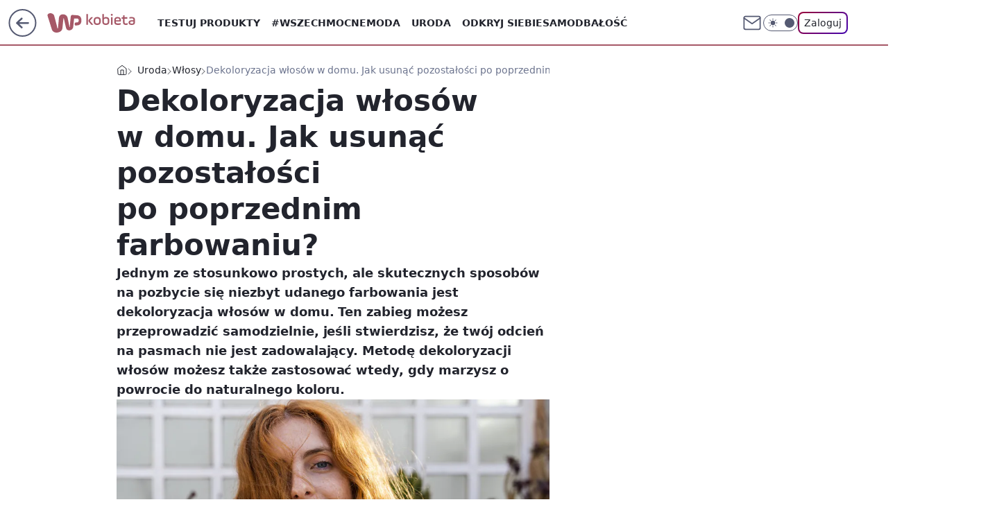

--- FILE ---
content_type: application/javascript
request_url: https://rek.www.wp.pl/gaf.js?rv=2&sn=kobieta&pvid=42357710f1c08dce2431&rekids=234437&phtml=kobieta.wp.pl%2Furoda%2Fwlosy%2Fdekoloryzacja-wlosow-w-domu-jak-usunac-pozostalosci-po-poprzednim-farbowaniu-6519173317069440a&abtest=adtech%7CPRGM-1047%7CA%3Badtech%7CPU-335%7CB%3Badtech%7CPRG-3468%7CA%3Badtech%7CPRGM-1036%7CD%3Badtech%7CFP-76%7CA%3Badtech%7CPRGM-1356%7CA%3Badtech%7CPRGM-1419%7CB%3Badtech%7CPRGM-1589%7CA%3Badtech%7CPRGM-1576%7CC%3Badtech%7CPRGM-1443%7CA%3Badtech%7CPRGM-1587%7CC%3Badtech%7CPRGM-1615%7CA%3Badtech%7CPRGM-1215%7CC&PWA_adbd=0&darkmode=0&highLayout=0&layout=wide&navType=navigate&cdl=0&ctype=article&ciab=IAB18-1&cid=6519173317069440&csystem=ncr&cdate=2020-06-08&ccategory=uroda&REKtagi=dekoloryzacja_wlosow%3Bzmiana_koloru_wlosow%3Bpielegnacja_wlosow&vw=1280&vh=720&p1=0&spin=b5beeebb&bcv=2
body_size: 7605
content:
b5beeebb({"spin":"b5beeebb","bunch":234437,"context":{"dsa":false,"minor":false,"bidRequestId":"be8503dd-475e-4b90-9cd6-37b0234c0937","maConfig":{"timestamp":"2026-01-26T13:24:12.920Z"},"dfpConfig":{"timestamp":"2026-01-30T09:28:37.101Z"},"sda":[],"targeting":{"client":{},"server":{},"query":{"PWA_adbd":"0","REKtagi":"dekoloryzacja_wlosow;zmiana_koloru_wlosow;pielegnacja_wlosow","abtest":"adtech|PRGM-1047|A;adtech|PU-335|B;adtech|PRG-3468|A;adtech|PRGM-1036|D;adtech|FP-76|A;adtech|PRGM-1356|A;adtech|PRGM-1419|B;adtech|PRGM-1589|A;adtech|PRGM-1576|C;adtech|PRGM-1443|A;adtech|PRGM-1587|C;adtech|PRGM-1615|A;adtech|PRGM-1215|C","bcv":"2","ccategory":"uroda","cdate":"2020-06-08","cdl":"0","ciab":"IAB18-1","cid":"6519173317069440","csystem":"ncr","ctype":"article","darkmode":"0","highLayout":"0","layout":"wide","navType":"navigate","p1":"0","phtml":"kobieta.wp.pl/uroda/wlosy/dekoloryzacja-wlosow-w-domu-jak-usunac-pozostalosci-po-poprzednim-farbowaniu-6519173317069440a","pvid":"42357710f1c08dce2431","rekids":"234437","rv":"2","sn":"kobieta","spin":"b5beeebb","vh":"720","vw":"1280"}},"directOnly":0,"geo":{"country":"840","region":"","city":""},"statid":"","mlId":"","rshsd":"0","isRobot":false,"curr":{"EUR":4.2131,"USD":3.5379,"CHF":4.5964,"GBP":4.8586},"rv":"2","status":{"advf":2,"ma":2,"ma_ads-bidder":2,"ma_cpv-bidder":2,"ma_high-cpm-bidder":2}},"slots":{"10":{"delivered":"","campaign":null,"dfpConfig":null},"11":{"lazy":1,"delivered":"1","campaign":{"id":"189257","adm":{"bunch":"234437","creations":[{"height":250,"showLabel":true,"src":"https://mamc.wpcdn.pl/189257/1769427409046/300x250egipt.jpg","trackers":{"click":[""],"cview":["//ma.wp.pl/ma.gif?clid=371fa43b00b88a0c702be1109a408644\u0026SN=kobieta\u0026pvid=42357710f1c08dce2431\u0026action=cvimp\u0026pg=kobieta.wp.pl\u0026par=inver%3D2%26seatFee%3D4c0qjW2w0QzVIYPfOkJO1KvdEIKcgHlF-k1rid5Zids%26is_adblock%3D0%26hBidPrice%3DADGJMPS%26ip%3DVSEOWsnqJaTMmnDkY4cThPrcLYZ-5m5O_BqQYODK2m8%26targetDomain%3Dwakacje.pl%26billing%3Dcpv%26org_id%3D25%26bidTimestamp%3D1769903783%26contentID%3D6519173317069440%26bidReqID%3Dbe8503dd-475e-4b90-9cd6-37b0234c0937%26publisherID%3D308%26seatID%3D371fa43b00b88a0c702be1109a408644%26client_id%3D32932%26order%3D266590%26hBudgetRate%3DADGJMPS%26bidderID%3D11%26utility%3DUf7rpTbPZI65MjgL3ocnrUC-lMtdFKjRHjt5lUoON7IB2DIK_ISIWSsVrAWjMvxS%26platform%3D8%26creationID%3D1479431%26workfID%3D189257%26editedTimestamp%3D1769427661%26iabPageCategories%3D%26device%3DPERSONAL_COMPUTER%26slotSizeWxH%3D300x250%26cur%3DPLN%26ttl%3D1769990183%26geo%3D840%253B%253B%26domain%3Dkobieta.wp.pl%26test%3D0%26tpID%3D1407297%26sn%3Dkobieta%26userID%3D__UNKNOWN_TELL_US__%26slotID%3D011%26emission%3D3046217%26source%3DTG%26is_robot%3D0%26pvid%3D42357710f1c08dce2431%26partnerID%3D%26isDev%3Dfalse%26medium%3Ddisplay%26conversionValue%3D0%26ssp%3Dwp.pl%26rekid%3D234437%26pricingModel%3D1f2HXPt2wsSj9rVDV78NOrkV2LvuBrn7QdtREy8eg5c%26iabSiteCategories%3D"],"impression":["//ma.wp.pl/ma.gif?clid=371fa43b00b88a0c702be1109a408644\u0026SN=kobieta\u0026pvid=42357710f1c08dce2431\u0026action=delivery\u0026pg=kobieta.wp.pl\u0026par=device%3DPERSONAL_COMPUTER%26slotSizeWxH%3D300x250%26cur%3DPLN%26ttl%3D1769990183%26geo%3D840%253B%253B%26domain%3Dkobieta.wp.pl%26test%3D0%26tpID%3D1407297%26sn%3Dkobieta%26userID%3D__UNKNOWN_TELL_US__%26slotID%3D011%26emission%3D3046217%26source%3DTG%26is_robot%3D0%26pvid%3D42357710f1c08dce2431%26partnerID%3D%26isDev%3Dfalse%26medium%3Ddisplay%26conversionValue%3D0%26ssp%3Dwp.pl%26rekid%3D234437%26pricingModel%3D1f2HXPt2wsSj9rVDV78NOrkV2LvuBrn7QdtREy8eg5c%26iabSiteCategories%3D%26inver%3D2%26seatFee%3D4c0qjW2w0QzVIYPfOkJO1KvdEIKcgHlF-k1rid5Zids%26is_adblock%3D0%26hBidPrice%3DADGJMPS%26ip%3DVSEOWsnqJaTMmnDkY4cThPrcLYZ-5m5O_BqQYODK2m8%26targetDomain%3Dwakacje.pl%26billing%3Dcpv%26org_id%3D25%26bidTimestamp%3D1769903783%26contentID%3D6519173317069440%26bidReqID%3Dbe8503dd-475e-4b90-9cd6-37b0234c0937%26publisherID%3D308%26seatID%3D371fa43b00b88a0c702be1109a408644%26client_id%3D32932%26order%3D266590%26hBudgetRate%3DADGJMPS%26bidderID%3D11%26utility%3DUf7rpTbPZI65MjgL3ocnrUC-lMtdFKjRHjt5lUoON7IB2DIK_ISIWSsVrAWjMvxS%26platform%3D8%26creationID%3D1479431%26workfID%3D189257%26editedTimestamp%3D1769427661%26iabPageCategories%3D"],"view":["//ma.wp.pl/ma.gif?clid=371fa43b00b88a0c702be1109a408644\u0026SN=kobieta\u0026pvid=42357710f1c08dce2431\u0026action=view\u0026pg=kobieta.wp.pl\u0026par=ssp%3Dwp.pl%26rekid%3D234437%26pricingModel%3D1f2HXPt2wsSj9rVDV78NOrkV2LvuBrn7QdtREy8eg5c%26iabSiteCategories%3D%26inver%3D2%26seatFee%3D4c0qjW2w0QzVIYPfOkJO1KvdEIKcgHlF-k1rid5Zids%26is_adblock%3D0%26hBidPrice%3DADGJMPS%26ip%3DVSEOWsnqJaTMmnDkY4cThPrcLYZ-5m5O_BqQYODK2m8%26targetDomain%3Dwakacje.pl%26billing%3Dcpv%26org_id%3D25%26bidTimestamp%3D1769903783%26contentID%3D6519173317069440%26bidReqID%3Dbe8503dd-475e-4b90-9cd6-37b0234c0937%26publisherID%3D308%26seatID%3D371fa43b00b88a0c702be1109a408644%26client_id%3D32932%26order%3D266590%26hBudgetRate%3DADGJMPS%26bidderID%3D11%26utility%3DUf7rpTbPZI65MjgL3ocnrUC-lMtdFKjRHjt5lUoON7IB2DIK_ISIWSsVrAWjMvxS%26platform%3D8%26creationID%3D1479431%26workfID%3D189257%26editedTimestamp%3D1769427661%26iabPageCategories%3D%26device%3DPERSONAL_COMPUTER%26slotSizeWxH%3D300x250%26cur%3DPLN%26ttl%3D1769990183%26geo%3D840%253B%253B%26domain%3Dkobieta.wp.pl%26test%3D0%26tpID%3D1407297%26sn%3Dkobieta%26userID%3D__UNKNOWN_TELL_US__%26slotID%3D011%26emission%3D3046217%26source%3DTG%26is_robot%3D0%26pvid%3D42357710f1c08dce2431%26partnerID%3D%26isDev%3Dfalse%26medium%3Ddisplay%26conversionValue%3D0"]},"transparentPlaceholder":false,"type":"image","url":"https://www.wakacje.pl/lastminute/egipt/?samolotem,all-inclusive,3-gwiazdkowe,ocena-8,tanio,za-osobe\u0026utm_source=wppl\u0026utm_medium=autopromo\u0026utm_campaign=egipt26\u0026utm_content=300x250egipt26","width":300}],"redir":"https://ma.wp.pl/redirma?SN=kobieta\u0026pvid=42357710f1c08dce2431\u0026par=workfID%3D189257%26slotID%3D011%26inver%3D2%26order%3D266590%26creationID%3D1479431%26slotSizeWxH%3D300x250%26tpID%3D1407297%26emission%3D3046217%26conversionValue%3D0%26publisherID%3D308%26test%3D0%26userID%3D__UNKNOWN_TELL_US__%26is_robot%3D0%26pvid%3D42357710f1c08dce2431%26bidderID%3D11%26iabPageCategories%3D%26domain%3Dkobieta.wp.pl%26sn%3Dkobieta%26partnerID%3D%26ip%3DVSEOWsnqJaTMmnDkY4cThPrcLYZ-5m5O_BqQYODK2m8%26bidReqID%3Dbe8503dd-475e-4b90-9cd6-37b0234c0937%26client_id%3D32932%26ttl%3D1769990183%26rekid%3D234437%26hBidPrice%3DADGJMPS%26targetDomain%3Dwakacje.pl%26org_id%3D25%26platform%3D8%26device%3DPERSONAL_COMPUTER%26geo%3D840%253B%253B%26medium%3Ddisplay%26iabSiteCategories%3D%26bidTimestamp%3D1769903783%26hBudgetRate%3DADGJMPS%26editedTimestamp%3D1769427661%26isDev%3Dfalse%26ssp%3Dwp.pl%26seatFee%3D4c0qjW2w0QzVIYPfOkJO1KvdEIKcgHlF-k1rid5Zids%26billing%3Dcpv%26contentID%3D6519173317069440%26seatID%3D371fa43b00b88a0c702be1109a408644%26utility%3DUf7rpTbPZI65MjgL3ocnrUC-lMtdFKjRHjt5lUoON7IB2DIK_ISIWSsVrAWjMvxS%26cur%3DPLN%26source%3DTG%26pricingModel%3D1f2HXPt2wsSj9rVDV78NOrkV2LvuBrn7QdtREy8eg5c%26is_adblock%3D0\u0026url=","slot":"11"},"creative":{"Id":"1479431","provider":"ma_cpv-bidder","roshash":"ADGJ","height":250,"width":300,"touchpointId":"1407297","source":{"bidder":"cpv-bidder"}},"sellingModel":{"model":"CPM_INT"}},"dfpConfig":{"placement":"/89844762/Desktop_Kobieta.wp.pl_x11_art","roshash":"AEHK","ceil":100,"sizes":[[336,280],[640,280],[300,250]],"namedSizes":["fluid"],"div":"div-gpt-ad-x11-art","targeting":{"DFPHASH":"AEHK","emptygaf":"0"},"gfp":"AEHK"}},"12":{"delivered":"1","campaign":null,"dfpConfig":{"placement":"/89844762/Desktop_Kobieta.wp.pl_x12_art","roshash":"AEHK","ceil":100,"sizes":[[336,280],[640,280],[300,250]],"namedSizes":["fluid"],"div":"div-gpt-ad-x12-art","targeting":{"DFPHASH":"AEHK","emptygaf":"0"},"gfp":"AEHK"}},"13":{"delivered":"1","campaign":null,"dfpConfig":{"placement":"/89844762/Desktop_Kobieta.wp.pl_x13_art","roshash":"AEHK","ceil":100,"sizes":[[336,280],[640,280],[300,250]],"namedSizes":["fluid"],"div":"div-gpt-ad-x13-art","targeting":{"DFPHASH":"AEHK","emptygaf":"0"},"gfp":"AEHK"}},"14":{"lazy":1,"delivered":"1","campaign":{"id":"189826","adm":{"bunch":"234437","creations":[{"height":250,"showLabel":true,"src":"https://mamc.wpcdn.pl/189826/1769795662692/grenlandia-video-300x250/grenlandia-video-300x250/index.html","trackers":{"click":[""],"cview":["//ma.wp.pl/ma.gif?clid=36d4f1d950aab392a9c26b186b340e10\u0026SN=kobieta\u0026pvid=42357710f1c08dce2431\u0026action=cvimp\u0026pg=kobieta.wp.pl\u0026par=source%3DTG%26ssp%3Dwp.pl%26bidReqID%3Dbe8503dd-475e-4b90-9cd6-37b0234c0937%26domain%3Dkobieta.wp.pl%26cur%3DPLN%26workfID%3D189826%26org_id%3D25%26geo%3D840%253B%253B%26hBidPrice%3DADGJMPS%26platform%3D8%26conversionValue%3D0%26userID%3D__UNKNOWN_TELL_US__%26pricingModel%3Ddb6-d3dkDS4ePKRHOideCBpMliTsOAwyRyil5mfcQjA%26isDev%3Dfalse%26utility%3DFwVZaMs5ZZM-hsMDslcaWTrNbrIdwfQ1Wy0S8pA5GW-6gYW4yQARDj2pMu-FGhUT%26medium%3Ddisplay%26device%3DPERSONAL_COMPUTER%26publisherID%3D308%26ip%3Dbf_p0orFkRNFWPX0sfha7Z8qMXM2_cmJvEMDQcHhmhU%26slotID%3D014%26slotSizeWxH%3D300x250%26tpID%3D1410651%26inver%3D2%26billing%3Dcpv%26order%3D266645%26iabSiteCategories%3D%26is_adblock%3D0%26sn%3Dkobieta%26hBudgetRate%3DADGJMPS%26partnerID%3D%26rekid%3D234437%26client_id%3D38851%26ttl%3D1769990183%26pvid%3D42357710f1c08dce2431%26bidderID%3D11%26contentID%3D6519173317069440%26seatID%3D36d4f1d950aab392a9c26b186b340e10%26emission%3D3048070%26is_robot%3D0%26bidTimestamp%3D1769903783%26creationID%3D1484910%26targetDomain%3Dwp.pl%26test%3D0%26seatFee%3DyZmu11tnq9k2cFzbdNd8DNYP1Liz2lGkenHj9t0xwqs%26editedTimestamp%3D1769789475%26iabPageCategories%3D"],"impression":["//ma.wp.pl/ma.gif?clid=36d4f1d950aab392a9c26b186b340e10\u0026SN=kobieta\u0026pvid=42357710f1c08dce2431\u0026action=delivery\u0026pg=kobieta.wp.pl\u0026par=utility%3DFwVZaMs5ZZM-hsMDslcaWTrNbrIdwfQ1Wy0S8pA5GW-6gYW4yQARDj2pMu-FGhUT%26medium%3Ddisplay%26device%3DPERSONAL_COMPUTER%26publisherID%3D308%26ip%3Dbf_p0orFkRNFWPX0sfha7Z8qMXM2_cmJvEMDQcHhmhU%26slotID%3D014%26slotSizeWxH%3D300x250%26tpID%3D1410651%26inver%3D2%26billing%3Dcpv%26order%3D266645%26iabSiteCategories%3D%26is_adblock%3D0%26sn%3Dkobieta%26hBudgetRate%3DADGJMPS%26partnerID%3D%26rekid%3D234437%26client_id%3D38851%26ttl%3D1769990183%26pvid%3D42357710f1c08dce2431%26bidderID%3D11%26contentID%3D6519173317069440%26seatID%3D36d4f1d950aab392a9c26b186b340e10%26emission%3D3048070%26is_robot%3D0%26bidTimestamp%3D1769903783%26creationID%3D1484910%26targetDomain%3Dwp.pl%26test%3D0%26seatFee%3DyZmu11tnq9k2cFzbdNd8DNYP1Liz2lGkenHj9t0xwqs%26editedTimestamp%3D1769789475%26iabPageCategories%3D%26source%3DTG%26ssp%3Dwp.pl%26bidReqID%3Dbe8503dd-475e-4b90-9cd6-37b0234c0937%26domain%3Dkobieta.wp.pl%26cur%3DPLN%26workfID%3D189826%26org_id%3D25%26geo%3D840%253B%253B%26hBidPrice%3DADGJMPS%26platform%3D8%26conversionValue%3D0%26userID%3D__UNKNOWN_TELL_US__%26pricingModel%3Ddb6-d3dkDS4ePKRHOideCBpMliTsOAwyRyil5mfcQjA%26isDev%3Dfalse"],"view":["//ma.wp.pl/ma.gif?clid=36d4f1d950aab392a9c26b186b340e10\u0026SN=kobieta\u0026pvid=42357710f1c08dce2431\u0026action=view\u0026pg=kobieta.wp.pl\u0026par=pricingModel%3Ddb6-d3dkDS4ePKRHOideCBpMliTsOAwyRyil5mfcQjA%26isDev%3Dfalse%26utility%3DFwVZaMs5ZZM-hsMDslcaWTrNbrIdwfQ1Wy0S8pA5GW-6gYW4yQARDj2pMu-FGhUT%26medium%3Ddisplay%26device%3DPERSONAL_COMPUTER%26publisherID%3D308%26ip%3Dbf_p0orFkRNFWPX0sfha7Z8qMXM2_cmJvEMDQcHhmhU%26slotID%3D014%26slotSizeWxH%3D300x250%26tpID%3D1410651%26inver%3D2%26billing%3Dcpv%26order%3D266645%26iabSiteCategories%3D%26is_adblock%3D0%26sn%3Dkobieta%26hBudgetRate%3DADGJMPS%26partnerID%3D%26rekid%3D234437%26client_id%3D38851%26ttl%3D1769990183%26pvid%3D42357710f1c08dce2431%26bidderID%3D11%26contentID%3D6519173317069440%26seatID%3D36d4f1d950aab392a9c26b186b340e10%26emission%3D3048070%26is_robot%3D0%26bidTimestamp%3D1769903783%26creationID%3D1484910%26targetDomain%3Dwp.pl%26test%3D0%26seatFee%3DyZmu11tnq9k2cFzbdNd8DNYP1Liz2lGkenHj9t0xwqs%26editedTimestamp%3D1769789475%26iabPageCategories%3D%26source%3DTG%26ssp%3Dwp.pl%26bidReqID%3Dbe8503dd-475e-4b90-9cd6-37b0234c0937%26domain%3Dkobieta.wp.pl%26cur%3DPLN%26workfID%3D189826%26org_id%3D25%26geo%3D840%253B%253B%26hBidPrice%3DADGJMPS%26platform%3D8%26conversionValue%3D0%26userID%3D__UNKNOWN_TELL_US__"]},"transparentPlaceholder":false,"type":"iframe","url":"https://wiadomosci.wp.pl/zycie-w-cieniu-amerykanskiej-bazy-drozyzna-izolacja-i-demony-przeszlosci-na-grenlandii-7247622031046848a?utm_source=autopromocja\u0026utm_medium=display\u0026utm_campaign=30lat_wp_wizerunek\u0026utm_content=grenlandia\u0026utm_term=wpm_WPKW01","width":300}],"redir":"https://ma.wp.pl/redirma?SN=kobieta\u0026pvid=42357710f1c08dce2431\u0026par=iabPageCategories%3D%26medium%3Ddisplay%26ttl%3D1769990183%26is_robot%3D0%26editedTimestamp%3D1769789475%26source%3DTG%26ip%3Dbf_p0orFkRNFWPX0sfha7Z8qMXM2_cmJvEMDQcHhmhU%26slotSizeWxH%3D300x250%26bidderID%3D11%26seatFee%3DyZmu11tnq9k2cFzbdNd8DNYP1Liz2lGkenHj9t0xwqs%26hBidPrice%3DADGJMPS%26conversionValue%3D0%26isDev%3Dfalse%26utility%3DFwVZaMs5ZZM-hsMDslcaWTrNbrIdwfQ1Wy0S8pA5GW-6gYW4yQARDj2pMu-FGhUT%26slotID%3D014%26seatID%3D36d4f1d950aab392a9c26b186b340e10%26creationID%3D1484910%26bidReqID%3Dbe8503dd-475e-4b90-9cd6-37b0234c0937%26geo%3D840%253B%253B%26platform%3D8%26userID%3D__UNKNOWN_TELL_US__%26publisherID%3D308%26cur%3DPLN%26org_id%3D25%26pricingModel%3Ddb6-d3dkDS4ePKRHOideCBpMliTsOAwyRyil5mfcQjA%26emission%3D3048070%26workfID%3D189826%26test%3D0%26domain%3Dkobieta.wp.pl%26tpID%3D1410651%26order%3D266645%26is_adblock%3D0%26sn%3Dkobieta%26rekid%3D234437%26bidTimestamp%3D1769903783%26targetDomain%3Dwp.pl%26device%3DPERSONAL_COMPUTER%26inver%3D2%26hBudgetRate%3DADGJMPS%26pvid%3D42357710f1c08dce2431%26ssp%3Dwp.pl%26billing%3Dcpv%26iabSiteCategories%3D%26partnerID%3D%26client_id%3D38851%26contentID%3D6519173317069440\u0026url=","slot":"14"},"creative":{"Id":"1484910","provider":"ma_cpv-bidder","roshash":"ADGJ","height":250,"width":300,"touchpointId":"1410651","source":{"bidder":"cpv-bidder"}},"sellingModel":{"model":"CPM_INT"}},"dfpConfig":{"placement":"/89844762/Desktop_Kobieta.wp.pl_x14_art","roshash":"AEHK","ceil":100,"sizes":[[336,280],[640,280],[300,250]],"namedSizes":["fluid"],"div":"div-gpt-ad-x14-art","targeting":{"DFPHASH":"AEHK","emptygaf":"0"},"gfp":"AEHK"}},"15":{"delivered":"1","campaign":null,"dfpConfig":{"placement":"/89844762/Desktop_Kobieta.wp.pl_x15_art","roshash":"AEHK","ceil":100,"sizes":[[728,90],[970,300],[950,90],[980,120],[980,90],[970,150],[970,90],[970,250],[930,180],[950,200],[750,100],[970,66],[750,200],[960,90],[970,100],[750,300],[970,200],[950,300]],"namedSizes":["fluid"],"div":"div-gpt-ad-x15-art","targeting":{"DFPHASH":"AEHK","emptygaf":"0"},"gfp":"AEHK"}},"16":{"lazy":1,"delivered":"1","campaign":{"id":"189045","capping":"PWAck=27120779\u0026PWAclt=1080","competitiveCategories":["DUKAT_Screening"],"adm":{"bunch":"234437","creations":[{"height":300,"pixels":["//ad.doubleclick.net/ddm/trackimp/N1731505.110317WP.PL/B35082801.438747262;dc_trk_aid=632032775;dc_trk_cid=248717210;ord=1769903783;dc_lat=;dc_rdid=;tag_for_child_directed_treatment=;tfua=;gdpr=${GDPR};gdpr_consent=${GDPR_CONSENT_755};ltd=${LIMITED_ADS};dc_tdv=1?"],"showLabel":true,"src":"https://mamc.wpcdn.pl/189045/1769526868373/970x300_2/970x300_2/index.html","trackers":{"click":[""],"cview":["//ma.wp.pl/ma.gif?clid=de722beda2adf178cb2a229b728519d3\u0026SN=kobieta\u0026pvid=42357710f1c08dce2431\u0026action=cvimp\u0026pg=kobieta.wp.pl\u0026par=ssp%3Dwp.pl%26bidReqID%3Dbe8503dd-475e-4b90-9cd6-37b0234c0937%26publisherID%3D308%26ip%3DDsX1DpgokDfDVcqnodz8fujAmyPIdesCfw4Vank3mMQ%26tpID%3D1406243%26is_adblock%3D0%26hBudgetRate%3DADGLVYc%26domain%3Dkobieta.wp.pl%26billing%3Dcpv%26iabSiteCategories%3D%26pvid%3D42357710f1c08dce2431%26platform%3D8%26userID%3D__UNKNOWN_TELL_US__%26inver%3D2%26slotID%3D016%26slotSizeWxH%3D970x300%26seatFee%3DJyEx9TlG0CpoDKiZGegJdndexrbro-IS6XGFUtF-CV0%26is_robot%3D0%26hBidPrice%3DBKOXairAHQbf%26medium%3Ddisplay%26device%3DPERSONAL_COMPUTER%26rekid%3D234437%26order%3D266180%26ttl%3D1769990183%26isDev%3Dfalse%26targetDomain%3Dpepco.pl%26test%3D0%26client_id%3D50141%26org_id%3D25%26iabPageCategories%3D%26bidTimestamp%3D1769903783%26creationID%3D1481172%26workfID%3D189045%26geo%3D840%253B%253B%26partnerID%3D%26conversionValue%3D0%26cur%3DPLN%26seatID%3Dde722beda2adf178cb2a229b728519d3%26emission%3D3045195%26pricingModel%3DjdZY-qahrE3MuMhMijcQ2JKVCwqnou0ho9gHaI0TSyg%26sn%3Dkobieta%26bidderID%3D11%26utility%3DTtTmrIkRi6caYdQur0dwrphULAvIykvPtO-6U1fbibIZ2t6mS_KC9DOdt-J8X-1m%26source%3DTG%26editedTimestamp%3D1769612859%26contentID%3D6519173317069440"],"impression":["//ma.wp.pl/ma.gif?clid=de722beda2adf178cb2a229b728519d3\u0026SN=kobieta\u0026pvid=42357710f1c08dce2431\u0026action=delivery\u0026pg=kobieta.wp.pl\u0026par=device%3DPERSONAL_COMPUTER%26rekid%3D234437%26order%3D266180%26ttl%3D1769990183%26isDev%3Dfalse%26targetDomain%3Dpepco.pl%26test%3D0%26client_id%3D50141%26org_id%3D25%26iabPageCategories%3D%26bidTimestamp%3D1769903783%26creationID%3D1481172%26workfID%3D189045%26geo%3D840%253B%253B%26partnerID%3D%26conversionValue%3D0%26cur%3DPLN%26seatID%3Dde722beda2adf178cb2a229b728519d3%26emission%3D3045195%26pricingModel%3DjdZY-qahrE3MuMhMijcQ2JKVCwqnou0ho9gHaI0TSyg%26sn%3Dkobieta%26bidderID%3D11%26utility%3DTtTmrIkRi6caYdQur0dwrphULAvIykvPtO-6U1fbibIZ2t6mS_KC9DOdt-J8X-1m%26source%3DTG%26editedTimestamp%3D1769612859%26contentID%3D6519173317069440%26ssp%3Dwp.pl%26bidReqID%3Dbe8503dd-475e-4b90-9cd6-37b0234c0937%26publisherID%3D308%26ip%3DDsX1DpgokDfDVcqnodz8fujAmyPIdesCfw4Vank3mMQ%26tpID%3D1406243%26is_adblock%3D0%26hBudgetRate%3DADGLVYc%26domain%3Dkobieta.wp.pl%26billing%3Dcpv%26iabSiteCategories%3D%26pvid%3D42357710f1c08dce2431%26platform%3D8%26userID%3D__UNKNOWN_TELL_US__%26inver%3D2%26slotID%3D016%26slotSizeWxH%3D970x300%26seatFee%3DJyEx9TlG0CpoDKiZGegJdndexrbro-IS6XGFUtF-CV0%26is_robot%3D0%26hBidPrice%3DBKOXairAHQbf%26medium%3Ddisplay"],"view":["//ma.wp.pl/ma.gif?clid=de722beda2adf178cb2a229b728519d3\u0026SN=kobieta\u0026pvid=42357710f1c08dce2431\u0026action=view\u0026pg=kobieta.wp.pl\u0026par=ssp%3Dwp.pl%26bidReqID%3Dbe8503dd-475e-4b90-9cd6-37b0234c0937%26publisherID%3D308%26ip%3DDsX1DpgokDfDVcqnodz8fujAmyPIdesCfw4Vank3mMQ%26tpID%3D1406243%26is_adblock%3D0%26hBudgetRate%3DADGLVYc%26domain%3Dkobieta.wp.pl%26billing%3Dcpv%26iabSiteCategories%3D%26pvid%3D42357710f1c08dce2431%26platform%3D8%26userID%3D__UNKNOWN_TELL_US__%26inver%3D2%26slotID%3D016%26slotSizeWxH%3D970x300%26seatFee%3DJyEx9TlG0CpoDKiZGegJdndexrbro-IS6XGFUtF-CV0%26is_robot%3D0%26hBidPrice%3DBKOXairAHQbf%26medium%3Ddisplay%26device%3DPERSONAL_COMPUTER%26rekid%3D234437%26order%3D266180%26ttl%3D1769990183%26isDev%3Dfalse%26targetDomain%3Dpepco.pl%26test%3D0%26client_id%3D50141%26org_id%3D25%26iabPageCategories%3D%26bidTimestamp%3D1769903783%26creationID%3D1481172%26workfID%3D189045%26geo%3D840%253B%253B%26partnerID%3D%26conversionValue%3D0%26cur%3DPLN%26seatID%3Dde722beda2adf178cb2a229b728519d3%26emission%3D3045195%26pricingModel%3DjdZY-qahrE3MuMhMijcQ2JKVCwqnou0ho9gHaI0TSyg%26sn%3Dkobieta%26bidderID%3D11%26utility%3DTtTmrIkRi6caYdQur0dwrphULAvIykvPtO-6U1fbibIZ2t6mS_KC9DOdt-J8X-1m%26source%3DTG%26editedTimestamp%3D1769612859%26contentID%3D6519173317069440"]},"transparentPlaceholder":false,"type":"iframe","url":"https://ad.doubleclick.net/ddm/trackclk/N1731505.110317WP.PL/B35082801.438747262;dc_trk_aid=632032775;dc_trk_cid=248717210;dc_lat=;dc_rdid=;tag_for_child_directed_treatment=;tfua=;gdpr=${GDPR};gdpr_consent=${GDPR_CONSENT_755};ltd=${LIMITED_ADS};dc_tdv=1","width":970}],"redir":"https://ma.wp.pl/redirma?SN=kobieta\u0026pvid=42357710f1c08dce2431\u0026par=isDev%3Dfalse%26conversionValue%3D0%26source%3DTG%26editedTimestamp%3D1769612859%26iabPageCategories%3D%26sn%3Dkobieta%26publisherID%3D308%26billing%3Dcpv%26platform%3D8%26userID%3D__UNKNOWN_TELL_US__%26bidTimestamp%3D1769903783%26workfID%3D189045%26geo%3D840%253B%253B%26domain%3Dkobieta.wp.pl%26inver%3D2%26slotID%3D016%26order%3D266180%26org_id%3D25%26utility%3DTtTmrIkRi6caYdQur0dwrphULAvIykvPtO-6U1fbibIZ2t6mS_KC9DOdt-J8X-1m%26bidReqID%3Dbe8503dd-475e-4b90-9cd6-37b0234c0937%26rekid%3D234437%26ttl%3D1769990183%26targetDomain%3Dpepco.pl%26ssp%3Dwp.pl%26cur%3DPLN%26bidderID%3D11%26ip%3DDsX1DpgokDfDVcqnodz8fujAmyPIdesCfw4Vank3mMQ%26iabSiteCategories%3D%26slotSizeWxH%3D970x300%26seatFee%3DJyEx9TlG0CpoDKiZGegJdndexrbro-IS6XGFUtF-CV0%26hBidPrice%3DBKOXairAHQbf%26seatID%3Dde722beda2adf178cb2a229b728519d3%26pricingModel%3DjdZY-qahrE3MuMhMijcQ2JKVCwqnou0ho9gHaI0TSyg%26tpID%3D1406243%26is_adblock%3D0%26pvid%3D42357710f1c08dce2431%26test%3D0%26client_id%3D50141%26creationID%3D1481172%26partnerID%3D%26emission%3D3045195%26contentID%3D6519173317069440%26hBudgetRate%3DADGLVYc%26is_robot%3D0%26medium%3Ddisplay%26device%3DPERSONAL_COMPUTER\u0026url=","slot":"16"},"creative":{"Id":"1481172","provider":"ma_cpv-bidder","roshash":"BKOX","height":300,"width":970,"touchpointId":"1406243","source":{"bidder":"cpv-bidder"}},"sellingModel":{"model":"CPV_INT"}},"dfpConfig":{"placement":"/89844762/Desktop_Kobieta.wp.pl_x16","roshash":"BKPS","ceil":100,"sizes":[[728,90],[970,300],[950,90],[980,120],[980,90],[970,150],[970,90],[970,250],[930,180],[950,200],[750,100],[970,66],[750,200],[960,90],[970,100],[750,300],[970,200],[950,300]],"namedSizes":["fluid"],"div":"div-gpt-ad-x16","targeting":{"DFPHASH":"BKPS","emptygaf":"0"},"gfp":"AEHK"}},"17":{"lazy":1,"delivered":"1","campaign":{"id":"189464","adm":{"bunch":"234437","creations":[{"height":200,"showLabel":true,"src":"https://mamc.wpcdn.pl/189464/1767968858448/autopromo_750x200.jpg","trackers":{"click":[""],"cview":["//ma.wp.pl/ma.gif?clid=36d4f1d950aab392a9c26b186b340e10\u0026SN=kobieta\u0026pvid=42357710f1c08dce2431\u0026action=cvimp\u0026pg=kobieta.wp.pl\u0026par=ip%3DRG6Z0jdjwcrUwKBxJGXbfkMaGCdoq-DMqPfNOCOeq0c%26slotSizeWxH%3D750x200%26billing%3Dcpv%26source%3DTG%26geo%3D840%253B%253B%26bidderID%3D11%26contentID%3D6519173317069440%26platform%3D8%26ssp%3Dwp.pl%26workfID%3D189464%26iabPageCategories%3D%26sn%3Dkobieta%26isDev%3Dfalse%26userID%3D__UNKNOWN_TELL_US__%26test%3D0%26publisherID%3D308%26inver%3D2%26seatFee%3D-JnZ9THGmZMqdKpGkoXxtIC7C28WX6lCowsaOOAt0CE%26seatID%3D36d4f1d950aab392a9c26b186b340e10%26hBudgetRate%3DADGJMPS%26bidReqID%3Dbe8503dd-475e-4b90-9cd6-37b0234c0937%26creationID%3D1480730%26is_robot%3D0%26utility%3Dwy0ILwLtAcmCR-Gh6Cn6fm4B8IN1Ur5x55gQTgePl-TedQZua_e-R-WgGYvaN1iU%26cur%3DPLN%26tpID%3D1408246%26emission%3D3047322%26iabSiteCategories%3D%26pvid%3D42357710f1c08dce2431%26hBidPrice%3DADGJMPS%26partnerID%3D%26conversionValue%3D0%26device%3DPERSONAL_COMPUTER%26domain%3Dkobieta.wp.pl%26slotID%3D017%26targetDomain%3Dwp.pl%26is_adblock%3D0%26medium%3Ddisplay%26client_id%3D43444%26org_id%3D25%26order%3D267002%26editedTimestamp%3D1769593860%26pricingModel%3DnPnnJbIi83Ah4badKtalL6CncJdCF4U9HAtrFQgwxC8%26ttl%3D1769990183%26bidTimestamp%3D1769903783%26rekid%3D234437"],"impression":["//ma.wp.pl/ma.gif?clid=36d4f1d950aab392a9c26b186b340e10\u0026SN=kobieta\u0026pvid=42357710f1c08dce2431\u0026action=delivery\u0026pg=kobieta.wp.pl\u0026par=iabPageCategories%3D%26sn%3Dkobieta%26isDev%3Dfalse%26userID%3D__UNKNOWN_TELL_US__%26test%3D0%26publisherID%3D308%26inver%3D2%26seatFee%3D-JnZ9THGmZMqdKpGkoXxtIC7C28WX6lCowsaOOAt0CE%26seatID%3D36d4f1d950aab392a9c26b186b340e10%26hBudgetRate%3DADGJMPS%26bidReqID%3Dbe8503dd-475e-4b90-9cd6-37b0234c0937%26creationID%3D1480730%26is_robot%3D0%26utility%3Dwy0ILwLtAcmCR-Gh6Cn6fm4B8IN1Ur5x55gQTgePl-TedQZua_e-R-WgGYvaN1iU%26cur%3DPLN%26tpID%3D1408246%26emission%3D3047322%26iabSiteCategories%3D%26pvid%3D42357710f1c08dce2431%26hBidPrice%3DADGJMPS%26partnerID%3D%26conversionValue%3D0%26device%3DPERSONAL_COMPUTER%26domain%3Dkobieta.wp.pl%26slotID%3D017%26targetDomain%3Dwp.pl%26is_adblock%3D0%26medium%3Ddisplay%26client_id%3D43444%26org_id%3D25%26order%3D267002%26editedTimestamp%3D1769593860%26pricingModel%3DnPnnJbIi83Ah4badKtalL6CncJdCF4U9HAtrFQgwxC8%26ttl%3D1769990183%26bidTimestamp%3D1769903783%26rekid%3D234437%26ip%3DRG6Z0jdjwcrUwKBxJGXbfkMaGCdoq-DMqPfNOCOeq0c%26slotSizeWxH%3D750x200%26billing%3Dcpv%26source%3DTG%26geo%3D840%253B%253B%26bidderID%3D11%26contentID%3D6519173317069440%26platform%3D8%26ssp%3Dwp.pl%26workfID%3D189464"],"view":["//ma.wp.pl/ma.gif?clid=36d4f1d950aab392a9c26b186b340e10\u0026SN=kobieta\u0026pvid=42357710f1c08dce2431\u0026action=view\u0026pg=kobieta.wp.pl\u0026par=source%3DTG%26geo%3D840%253B%253B%26bidderID%3D11%26contentID%3D6519173317069440%26platform%3D8%26ssp%3Dwp.pl%26workfID%3D189464%26iabPageCategories%3D%26sn%3Dkobieta%26isDev%3Dfalse%26userID%3D__UNKNOWN_TELL_US__%26test%3D0%26publisherID%3D308%26inver%3D2%26seatFee%3D-JnZ9THGmZMqdKpGkoXxtIC7C28WX6lCowsaOOAt0CE%26seatID%3D36d4f1d950aab392a9c26b186b340e10%26hBudgetRate%3DADGJMPS%26bidReqID%3Dbe8503dd-475e-4b90-9cd6-37b0234c0937%26creationID%3D1480730%26is_robot%3D0%26utility%3Dwy0ILwLtAcmCR-Gh6Cn6fm4B8IN1Ur5x55gQTgePl-TedQZua_e-R-WgGYvaN1iU%26cur%3DPLN%26tpID%3D1408246%26emission%3D3047322%26iabSiteCategories%3D%26pvid%3D42357710f1c08dce2431%26hBidPrice%3DADGJMPS%26partnerID%3D%26conversionValue%3D0%26device%3DPERSONAL_COMPUTER%26domain%3Dkobieta.wp.pl%26slotID%3D017%26targetDomain%3Dwp.pl%26is_adblock%3D0%26medium%3Ddisplay%26client_id%3D43444%26org_id%3D25%26order%3D267002%26editedTimestamp%3D1769593860%26pricingModel%3DnPnnJbIi83Ah4badKtalL6CncJdCF4U9HAtrFQgwxC8%26ttl%3D1769990183%26bidTimestamp%3D1769903783%26rekid%3D234437%26ip%3DRG6Z0jdjwcrUwKBxJGXbfkMaGCdoq-DMqPfNOCOeq0c%26slotSizeWxH%3D750x200%26billing%3Dcpv"]},"transparentPlaceholder":false,"type":"image","url":"https://pilot.wp.pl/program/tv-puls-hd/?utm_source=autopromo\u0026utm_medium=display\u0026utm_campaign=2024_puls","width":750}],"redir":"https://ma.wp.pl/redirma?SN=kobieta\u0026pvid=42357710f1c08dce2431\u0026par=geo%3D840%253B%253B%26platform%3D8%26workfID%3D189464%26userID%3D__UNKNOWN_TELL_US__%26conversionValue%3D0%26medium%3Ddisplay%26sn%3Dkobieta%26hBudgetRate%3DADGJMPS%26bidReqID%3Dbe8503dd-475e-4b90-9cd6-37b0234c0937%26creationID%3D1480730%26partnerID%3D%26domain%3Dkobieta.wp.pl%26targetDomain%3Dwp.pl%26bidderID%3D11%26publisherID%3D308%26billing%3Dcpv%26tpID%3D1408246%26pvid%3D42357710f1c08dce2431%26org_id%3D25%26ttl%3D1769990183%26is_robot%3D0%26editedTimestamp%3D1769593860%26ip%3DRG6Z0jdjwcrUwKBxJGXbfkMaGCdoq-DMqPfNOCOeq0c%26iabPageCategories%3D%26device%3DPERSONAL_COMPUTER%26utility%3Dwy0ILwLtAcmCR-Gh6Cn6fm4B8IN1Ur5x55gQTgePl-TedQZua_e-R-WgGYvaN1iU%26hBidPrice%3DADGJMPS%26pricingModel%3DnPnnJbIi83Ah4badKtalL6CncJdCF4U9HAtrFQgwxC8%26bidTimestamp%3D1769903783%26contentID%3D6519173317069440%26client_id%3D43444%26ssp%3Dwp.pl%26isDev%3Dfalse%26inver%3D2%26rekid%3D234437%26is_adblock%3D0%26cur%3DPLN%26emission%3D3047322%26iabSiteCategories%3D%26test%3D0%26seatFee%3D-JnZ9THGmZMqdKpGkoXxtIC7C28WX6lCowsaOOAt0CE%26seatID%3D36d4f1d950aab392a9c26b186b340e10%26slotID%3D017%26order%3D267002%26slotSizeWxH%3D750x200%26source%3DTG\u0026url=","slot":"17"},"creative":{"Id":"1480730","provider":"ma_cpv-bidder","roshash":"ADGJ","height":200,"width":750,"touchpointId":"1408246","source":{"bidder":"cpv-bidder"}},"sellingModel":{"model":"CPM_INT"}},"dfpConfig":{"placement":"/89844762/Desktop_Kobieta.wp.pl_x17","roshash":"AEHK","ceil":100,"sizes":[[728,90],[970,300],[950,90],[980,120],[980,90],[970,150],[970,90],[970,250],[930,180],[950,200],[750,100],[970,66],[750,200],[960,90],[970,100],[750,300],[970,200],[950,300]],"namedSizes":["fluid"],"div":"div-gpt-ad-x17","targeting":{"DFPHASH":"AEHK","emptygaf":"0"},"gfp":"AEHK"}},"18":{"delivered":"1","campaign":null,"dfpConfig":{"placement":"/89844762/Desktop_Kobieta.wp.pl_x18","roshash":"AEHK","ceil":100,"sizes":[[728,90],[970,300],[950,90],[980,120],[980,90],[970,150],[970,90],[970,250],[930,180],[950,200],[750,100],[970,66],[750,200],[960,90],[970,100],[750,300],[970,200],[950,300]],"namedSizes":["fluid"],"div":"div-gpt-ad-x18","targeting":{"DFPHASH":"AEHK","emptygaf":"0"},"gfp":"AEHK"}},"19":{"delivered":"1","campaign":null,"dfpConfig":{"placement":"/89844762/Desktop_Kobieta.wp.pl_x19","roshash":"AEHK","ceil":100,"sizes":[[728,90],[970,300],[950,90],[980,120],[980,90],[970,150],[970,90],[970,250],[930,180],[950,200],[750,100],[970,66],[750,200],[960,90],[970,100],[750,300],[970,200],[950,300]],"namedSizes":["fluid"],"div":"div-gpt-ad-x19","targeting":{"DFPHASH":"AEHK","emptygaf":"0"},"gfp":"AEHK"}},"2":{"delivered":"1","campaign":null,"dfpConfig":{"placement":"/89844762/Desktop_Kobieta.wp.pl_x02","roshash":"BJMP","ceil":100,"sizes":[[970,300],[970,600],[750,300],[950,300],[980,600],[1920,870],[1200,600],[750,400],[960,640]],"namedSizes":["fluid"],"div":"div-gpt-ad-x02","targeting":{"DFPHASH":"BJMP","emptygaf":"0"},"gfp":"BJMP"}},"24":{"delivered":"","campaign":null,"dfpConfig":null},"25":{"lazy":1,"delivered":"1","campaign":{"id":"189821","adm":{"bunch":"234437","creations":[{"height":250,"showLabel":true,"src":"https://mamc.wpcdn.pl/189821/1769795344205/protesty-video-300x250/protesty-video-300x250/index.html","trackers":{"click":[""],"cview":["//ma.wp.pl/ma.gif?clid=36d4f1d950aab392a9c26b186b340e10\u0026SN=kobieta\u0026pvid=42357710f1c08dce2431\u0026action=cvimp\u0026pg=kobieta.wp.pl\u0026par=bidReqID%3Dbe8503dd-475e-4b90-9cd6-37b0234c0937%26editedTimestamp%3D1769789081%26is_robot%3D0%26userID%3D__UNKNOWN_TELL_US__%26publisherID%3D308%26ip%3Dt8Fi7QVSVvSSvYVXw2-vu1ff-d2UktMmQIZ3dFUU4Vg%26targetDomain%3Dwp.pl%26cur%3DPLN%26order%3D266645%26bidderID%3D11%26domain%3Dkobieta.wp.pl%26seatFee%3DtcTAGpk6XxxEYYNcNKYV5u0SN6UX5E5GkGc_sabWRW8%26client_id%3D38851%26emission%3D3048064%26is_adblock%3D0%26slotSizeWxH%3D300x250%26org_id%3D25%26pricingModel%3DbYn09mSB2Xc01kSCtQxnrwcw6rCQhlSaJj5Gz_X6o5U%26bidTimestamp%3D1769903783%26contentID%3D6519173317069440%26rekid%3D234437%26slotID%3D025%26creationID%3D1484899%26test%3D0%26billing%3Dcpv%26iabPageCategories%3D%26iabSiteCategories%3D%26partnerID%3D%26utility%3D0Ow-G-kITAYWUV7-zbW1kWAZNVFzWz8AHfJzLeLKimhLlgG48_aTGZCq1Z1AiGzd%26medium%3Ddisplay%26conversionValue%3D0%26device%3DPERSONAL_COMPUTER%26seatID%3D36d4f1d950aab392a9c26b186b340e10%26pvid%3D42357710f1c08dce2431%26isDev%3Dfalse%26platform%3D8%26ssp%3Dwp.pl%26tpID%3D1410641%26ttl%3D1769990183%26hBidPrice%3DADGJMPS%26inver%3D2%26workfID%3D189821%26source%3DTG%26sn%3Dkobieta%26geo%3D840%253B%253B%26hBudgetRate%3DADGJMPS"],"impression":["//ma.wp.pl/ma.gif?clid=36d4f1d950aab392a9c26b186b340e10\u0026SN=kobieta\u0026pvid=42357710f1c08dce2431\u0026action=delivery\u0026pg=kobieta.wp.pl\u0026par=slotSizeWxH%3D300x250%26org_id%3D25%26pricingModel%3DbYn09mSB2Xc01kSCtQxnrwcw6rCQhlSaJj5Gz_X6o5U%26bidTimestamp%3D1769903783%26contentID%3D6519173317069440%26rekid%3D234437%26slotID%3D025%26creationID%3D1484899%26test%3D0%26billing%3Dcpv%26iabPageCategories%3D%26iabSiteCategories%3D%26partnerID%3D%26utility%3D0Ow-G-kITAYWUV7-zbW1kWAZNVFzWz8AHfJzLeLKimhLlgG48_aTGZCq1Z1AiGzd%26medium%3Ddisplay%26conversionValue%3D0%26device%3DPERSONAL_COMPUTER%26seatID%3D36d4f1d950aab392a9c26b186b340e10%26pvid%3D42357710f1c08dce2431%26isDev%3Dfalse%26platform%3D8%26ssp%3Dwp.pl%26tpID%3D1410641%26ttl%3D1769990183%26hBidPrice%3DADGJMPS%26inver%3D2%26workfID%3D189821%26source%3DTG%26sn%3Dkobieta%26geo%3D840%253B%253B%26hBudgetRate%3DADGJMPS%26bidReqID%3Dbe8503dd-475e-4b90-9cd6-37b0234c0937%26editedTimestamp%3D1769789081%26is_robot%3D0%26userID%3D__UNKNOWN_TELL_US__%26publisherID%3D308%26ip%3Dt8Fi7QVSVvSSvYVXw2-vu1ff-d2UktMmQIZ3dFUU4Vg%26targetDomain%3Dwp.pl%26cur%3DPLN%26order%3D266645%26bidderID%3D11%26domain%3Dkobieta.wp.pl%26seatFee%3DtcTAGpk6XxxEYYNcNKYV5u0SN6UX5E5GkGc_sabWRW8%26client_id%3D38851%26emission%3D3048064%26is_adblock%3D0"],"view":["//ma.wp.pl/ma.gif?clid=36d4f1d950aab392a9c26b186b340e10\u0026SN=kobieta\u0026pvid=42357710f1c08dce2431\u0026action=view\u0026pg=kobieta.wp.pl\u0026par=inver%3D2%26workfID%3D189821%26source%3DTG%26sn%3Dkobieta%26geo%3D840%253B%253B%26hBudgetRate%3DADGJMPS%26bidReqID%3Dbe8503dd-475e-4b90-9cd6-37b0234c0937%26editedTimestamp%3D1769789081%26is_robot%3D0%26userID%3D__UNKNOWN_TELL_US__%26publisherID%3D308%26ip%3Dt8Fi7QVSVvSSvYVXw2-vu1ff-d2UktMmQIZ3dFUU4Vg%26targetDomain%3Dwp.pl%26cur%3DPLN%26order%3D266645%26bidderID%3D11%26domain%3Dkobieta.wp.pl%26seatFee%3DtcTAGpk6XxxEYYNcNKYV5u0SN6UX5E5GkGc_sabWRW8%26client_id%3D38851%26emission%3D3048064%26is_adblock%3D0%26slotSizeWxH%3D300x250%26org_id%3D25%26pricingModel%3DbYn09mSB2Xc01kSCtQxnrwcw6rCQhlSaJj5Gz_X6o5U%26bidTimestamp%3D1769903783%26contentID%3D6519173317069440%26rekid%3D234437%26slotID%3D025%26creationID%3D1484899%26test%3D0%26billing%3Dcpv%26iabPageCategories%3D%26iabSiteCategories%3D%26partnerID%3D%26utility%3D0Ow-G-kITAYWUV7-zbW1kWAZNVFzWz8AHfJzLeLKimhLlgG48_aTGZCq1Z1AiGzd%26medium%3Ddisplay%26conversionValue%3D0%26device%3DPERSONAL_COMPUTER%26seatID%3D36d4f1d950aab392a9c26b186b340e10%26pvid%3D42357710f1c08dce2431%26isDev%3Dfalse%26platform%3D8%26ssp%3Dwp.pl%26tpID%3D1410641%26ttl%3D1769990183%26hBidPrice%3DADGJMPS"]},"transparentPlaceholder":false,"type":"iframe","url":"https://wiadomosci.wp.pl/wspolpraca-tusk-nawrocki-politolog-zaakceptowali-swoje-role-7247469342787776a?utm_source=autopromocja\u0026utm_medium=display\u0026utm_campaign=30lat_wp_wizerunek\u0026utm_content=protesty\u0026utm_term=wpm_WPKW01","width":300}],"redir":"https://ma.wp.pl/redirma?SN=kobieta\u0026pvid=42357710f1c08dce2431\u0026par=workfID%3D189821%26is_robot%3D0%26userID%3D__UNKNOWN_TELL_US__%26domain%3Dkobieta.wp.pl%26creationID%3D1484899%26hBidPrice%3DADGJMPS%26hBudgetRate%3DADGJMPS%26cur%3DPLN%26slotID%3D025%26bidReqID%3Dbe8503dd-475e-4b90-9cd6-37b0234c0937%26order%3D266645%26is_adblock%3D0%26bidTimestamp%3D1769903783%26rekid%3D234437%26iabSiteCategories%3D%26device%3DPERSONAL_COMPUTER%26seatID%3D36d4f1d950aab392a9c26b186b340e10%26source%3DTG%26editedTimestamp%3D1769789081%26bidderID%3D11%26client_id%3D38851%26pricingModel%3DbYn09mSB2Xc01kSCtQxnrwcw6rCQhlSaJj5Gz_X6o5U%26contentID%3D6519173317069440%26test%3D0%26billing%3Dcpv%26publisherID%3D308%26org_id%3D25%26iabPageCategories%3D%26medium%3Ddisplay%26conversionValue%3D0%26pvid%3D42357710f1c08dce2431%26platform%3D8%26tpID%3D1410641%26sn%3Dkobieta%26seatFee%3DtcTAGpk6XxxEYYNcNKYV5u0SN6UX5E5GkGc_sabWRW8%26emission%3D3048064%26partnerID%3D%26isDev%3Dfalse%26ssp%3Dwp.pl%26ttl%3D1769990183%26inver%3D2%26geo%3D840%253B%253B%26ip%3Dt8Fi7QVSVvSSvYVXw2-vu1ff-d2UktMmQIZ3dFUU4Vg%26targetDomain%3Dwp.pl%26slotSizeWxH%3D300x250%26utility%3D0Ow-G-kITAYWUV7-zbW1kWAZNVFzWz8AHfJzLeLKimhLlgG48_aTGZCq1Z1AiGzd\u0026url=","slot":"25"},"creative":{"Id":"1484899","provider":"ma_cpv-bidder","roshash":"ADGJ","height":250,"width":300,"touchpointId":"1410641","source":{"bidder":"cpv-bidder"}},"sellingModel":{"model":"CPM_INT"}},"dfpConfig":{"placement":"/89844762/Desktop_Kobieta.wp.pl_x25_art","roshash":"AEHK","ceil":100,"sizes":[[336,280],[300,250]],"namedSizes":["fluid"],"div":"div-gpt-ad-x25-art","targeting":{"DFPHASH":"AEHK","emptygaf":"0"},"gfp":"AEHK"}},"27":{"delivered":"1","campaign":null,"dfpConfig":{"placement":"/89844762/Desktop_Kobieta.wp.pl_x27_art","roshash":"AEHK","ceil":100,"sizes":[[160,600]],"namedSizes":["fluid"],"div":"div-gpt-ad-x27-art","targeting":{"DFPHASH":"AEHK","emptygaf":"0"},"gfp":"AEHK"}},"28":{"delivered":"","campaign":null,"dfpConfig":null},"29":{"delivered":"","campaign":null,"dfpConfig":null},"3":{"delivered":"1","campaign":null,"dfpConfig":{"placement":"/89844762/Desktop_Kobieta.wp.pl_x03_art","roshash":"AEHK","ceil":100,"sizes":[[728,90],[970,300],[950,90],[980,120],[980,90],[970,150],[970,90],[970,250],[930,180],[950,200],[750,100],[970,66],[750,200],[960,90],[970,100],[750,300],[970,200],[950,300]],"namedSizes":["fluid"],"div":"div-gpt-ad-x03-art","targeting":{"DFPHASH":"AEHK","emptygaf":"0"},"gfp":"AEHK"}},"32":{"delivered":"1","campaign":null,"dfpConfig":{"placement":"/89844762/Desktop_Kobieta.wp.pl_x32_art","roshash":"AEHK","ceil":100,"sizes":[[336,280],[640,280],[300,250]],"namedSizes":["fluid"],"div":"div-gpt-ad-x32-art","targeting":{"DFPHASH":"AEHK","emptygaf":"0"},"gfp":"AEHK"}},"33":{"delivered":"1","campaign":null,"dfpConfig":{"placement":"/89844762/Desktop_Kobieta.wp.pl_x33_art","roshash":"AEHK","ceil":100,"sizes":[[336,280],[640,280],[300,250]],"namedSizes":["fluid"],"div":"div-gpt-ad-x33-art","targeting":{"DFPHASH":"AEHK","emptygaf":"0"},"gfp":"AEHK"}},"34":{"delivered":"1","campaign":null,"dfpConfig":{"placement":"/89844762/Desktop_Kobieta.wp.pl_x34","roshash":"AEHK","ceil":100,"sizes":[[300,250]],"namedSizes":["fluid"],"div":"div-gpt-ad-x34","targeting":{"DFPHASH":"AEHK","emptygaf":"0"},"gfp":"AEHK"}},"35":{"delivered":"1","campaign":null,"dfpConfig":{"placement":"/89844762/Desktop_Kobieta.wp.pl_x35_art","roshash":"AEHK","ceil":100,"sizes":[[300,600],[300,250]],"namedSizes":["fluid"],"div":"div-gpt-ad-x35-art","targeting":{"DFPHASH":"AEHK","emptygaf":"0"},"gfp":"AEHK"}},"36":{"delivered":"1","campaign":null,"dfpConfig":{"placement":"/89844762/Desktop_Kobieta.wp.pl_x36_art","roshash":"AEHK","ceil":100,"sizes":[[300,600],[300,250]],"namedSizes":["fluid"],"div":"div-gpt-ad-x36-art","targeting":{"DFPHASH":"AEHK","emptygaf":"0"},"gfp":"AEHK"}},"37":{"delivered":"1","campaign":null,"dfpConfig":{"placement":"/89844762/Desktop_Kobieta.wp.pl_x37_art","roshash":"AEHK","ceil":100,"sizes":[[300,600],[300,250]],"namedSizes":["fluid"],"div":"div-gpt-ad-x37-art","targeting":{"DFPHASH":"AEHK","emptygaf":"0"},"gfp":"AEHK"}},"40":{"delivered":"1","campaign":null,"dfpConfig":{"placement":"/89844762/Desktop_Kobieta.wp.pl_x40","roshash":"AFIL","ceil":100,"sizes":[[300,250]],"namedSizes":["fluid"],"div":"div-gpt-ad-x40","targeting":{"DFPHASH":"AFIL","emptygaf":"0"},"gfp":"AFIL"}},"5":{"delivered":"1","campaign":null,"dfpConfig":{"placement":"/89844762/Desktop_Kobieta.wp.pl_x05_art","roshash":"AEHK","ceil":100,"sizes":[[336,280],[640,280],[300,250]],"namedSizes":["fluid"],"div":"div-gpt-ad-x05-art","targeting":{"DFPHASH":"AEHK","emptygaf":"0"},"gfp":"AEHK"}},"50":{"delivered":"1","campaign":null,"dfpConfig":{"placement":"/89844762/Desktop_Kobieta.wp.pl_x50_art","roshash":"AEHK","ceil":100,"sizes":[[728,90],[970,300],[950,90],[980,120],[980,90],[970,150],[970,90],[970,250],[930,180],[950,200],[750,100],[970,66],[750,200],[960,90],[970,100],[750,300],[970,200],[950,300]],"namedSizes":["fluid"],"div":"div-gpt-ad-x50-art","targeting":{"DFPHASH":"AEHK","emptygaf":"0"},"gfp":"AEHK"}},"52":{"delivered":"1","campaign":null,"dfpConfig":{"placement":"/89844762/Desktop_Kobieta.wp.pl_x52_art","roshash":"AEHK","ceil":100,"sizes":[[300,250]],"namedSizes":["fluid"],"div":"div-gpt-ad-x52-art","targeting":{"DFPHASH":"AEHK","emptygaf":"0"},"gfp":"AEHK"}},"529":{"delivered":"1","campaign":null,"dfpConfig":{"placement":"/89844762/Desktop_Kobieta.wp.pl_x529","roshash":"AEHK","ceil":100,"sizes":[[300,250]],"namedSizes":["fluid"],"div":"div-gpt-ad-x529","targeting":{"DFPHASH":"AEHK","emptygaf":"0"},"gfp":"AEHK"}},"53":{"delivered":"1","campaign":null,"dfpConfig":{"placement":"/89844762/Desktop_Kobieta.wp.pl_x53_art","roshash":"AEHK","ceil":100,"sizes":[[728,90],[970,300],[950,90],[980,120],[980,90],[970,150],[970,600],[970,90],[970,250],[930,180],[950,200],[750,100],[970,66],[750,200],[960,90],[970,100],[750,300],[970,200],[940,600]],"namedSizes":["fluid"],"div":"div-gpt-ad-x53-art","targeting":{"DFPHASH":"AEHK","emptygaf":"0"},"gfp":"AEHK"}},"531":{"delivered":"1","campaign":null,"dfpConfig":{"placement":"/89844762/Desktop_Kobieta.wp.pl_x531","roshash":"AEHK","ceil":100,"sizes":[[300,250]],"namedSizes":["fluid"],"div":"div-gpt-ad-x531","targeting":{"DFPHASH":"AEHK","emptygaf":"0"},"gfp":"AEHK"}},"541":{"delivered":"1","campaign":null,"dfpConfig":{"placement":"/89844762/Desktop_Kobieta.wp.pl_x541_art","roshash":"AEHK","ceil":100,"sizes":[[300,600],[300,250]],"namedSizes":["fluid"],"div":"div-gpt-ad-x541-art","targeting":{"DFPHASH":"AEHK","emptygaf":"0"},"gfp":"AEHK"}},"59":{"delivered":"1","campaign":null,"dfpConfig":{"placement":"/89844762/Desktop_Kobieta.wp.pl_x59_art","roshash":"AEHK","ceil":100,"sizes":[[300,600],[300,250]],"namedSizes":["fluid"],"div":"div-gpt-ad-x59-art","targeting":{"DFPHASH":"AEHK","emptygaf":"0"},"gfp":"AEHK"}},"6":{"delivered":"","campaign":null,"dfpConfig":null},"61":{"delivered":"1","campaign":null,"dfpConfig":{"placement":"/89844762/Desktop_Kobieta.wp.pl_x61_art","roshash":"AEHK","ceil":100,"sizes":[[336,280],[640,280],[300,250]],"namedSizes":["fluid"],"div":"div-gpt-ad-x61-art","targeting":{"DFPHASH":"AEHK","emptygaf":"0"},"gfp":"AEHK"}},"62":{"delivered":"","campaign":null,"dfpConfig":null},"67":{"delivered":"1","campaign":null,"dfpConfig":{"placement":"/89844762/Desktop_Kobieta.wp.pl_x67_art","roshash":"ADJM","ceil":100,"sizes":[[300,50]],"namedSizes":["fluid"],"div":"div-gpt-ad-x67-art","targeting":{"DFPHASH":"ADJM","emptygaf":"0"},"gfp":"ADJM"}},"7":{"delivered":"","campaign":null,"dfpConfig":null},"70":{"delivered":"1","campaign":null,"dfpConfig":{"placement":"/89844762/Desktop_Kobieta.wp.pl_x70_art","roshash":"AEHK","ceil":100,"sizes":[[728,90],[970,300],[950,90],[980,120],[980,90],[970,150],[970,90],[970,250],[930,180],[950,200],[750,100],[970,66],[750,200],[960,90],[970,100],[750,300],[970,200],[950,300]],"namedSizes":["fluid"],"div":"div-gpt-ad-x70-art","targeting":{"DFPHASH":"AEHK","emptygaf":"0"},"gfp":"AEHK"}},"716":{"delivered":"","campaign":null,"dfpConfig":null},"717":{"delivered":"","campaign":null,"dfpConfig":null},"72":{"delivered":"1","campaign":null,"dfpConfig":{"placement":"/89844762/Desktop_Kobieta.wp.pl_x72_art","roshash":"AEHK","ceil":100,"sizes":[[300,250]],"namedSizes":["fluid"],"div":"div-gpt-ad-x72-art","targeting":{"DFPHASH":"AEHK","emptygaf":"0"},"gfp":"AEHK"}},"79":{"delivered":"1","campaign":null,"dfpConfig":{"placement":"/89844762/Desktop_Kobieta.wp.pl_x79_art","roshash":"AEHK","ceil":100,"sizes":[[300,600],[300,250]],"namedSizes":["fluid"],"div":"div-gpt-ad-x79-art","targeting":{"DFPHASH":"AEHK","emptygaf":"0"},"gfp":"AEHK"}},"8":{"delivered":"","campaign":null,"dfpConfig":null},"80":{"delivered":"1","campaign":null,"dfpConfig":{"placement":"/89844762/Desktop_Kobieta.wp.pl_x80_art","roshash":"ADLO","ceil":100,"sizes":[[1,1]],"namedSizes":["fluid"],"div":"div-gpt-ad-x80-art","isNative":1,"targeting":{"DFPHASH":"ADLO","emptygaf":"0"},"gfp":"ADLO"}},"800":{"delivered":"","campaign":null,"dfpConfig":null},"81":{"delivered":"1","campaign":null,"dfpConfig":{"placement":"/89844762/Desktop_Kobieta.wp.pl_x81_art","roshash":"ADLO","ceil":100,"sizes":[[1,1]],"namedSizes":["fluid"],"div":"div-gpt-ad-x81-art","isNative":1,"targeting":{"DFPHASH":"ADLO","emptygaf":"0"},"gfp":"ADLO"}},"810":{"delivered":"","campaign":null,"dfpConfig":null},"811":{"delivered":"","campaign":null,"dfpConfig":null},"812":{"delivered":"","campaign":null,"dfpConfig":null},"813":{"delivered":"","campaign":null,"dfpConfig":null},"814":{"delivered":"","campaign":null,"dfpConfig":null},"815":{"delivered":"","campaign":null,"dfpConfig":null},"816":{"delivered":"","campaign":null,"dfpConfig":null},"817":{"delivered":"","campaign":null,"dfpConfig":null},"82":{"delivered":"1","campaign":null,"dfpConfig":{"placement":"/89844762/Desktop_Kobieta.wp.pl_x82_art","roshash":"ADLO","ceil":100,"sizes":[[1,1]],"namedSizes":["fluid"],"div":"div-gpt-ad-x82-art","isNative":1,"targeting":{"DFPHASH":"ADLO","emptygaf":"0"},"gfp":"ADLO"}},"826":{"delivered":"","campaign":null,"dfpConfig":null},"827":{"delivered":"","campaign":null,"dfpConfig":null},"828":{"delivered":"","campaign":null,"dfpConfig":null},"83":{"delivered":"1","campaign":null,"dfpConfig":{"placement":"/89844762/Desktop_Kobieta.wp.pl_x83_art","roshash":"ADLO","ceil":100,"sizes":[[1,1]],"namedSizes":["fluid"],"div":"div-gpt-ad-x83-art","isNative":1,"targeting":{"DFPHASH":"ADLO","emptygaf":"0"},"gfp":"ADLO"}},"840":{"delivered":"","campaign":null,"dfpConfig":null},"841":{"delivered":"","campaign":null,"dfpConfig":null},"842":{"delivered":"","campaign":null,"dfpConfig":null},"843":{"delivered":"","campaign":null,"dfpConfig":null},"89":{"delivered":"","campaign":null,"dfpConfig":null},"90":{"delivered":"1","campaign":null,"dfpConfig":{"placement":"/89844762/Desktop_Kobieta.wp.pl_x90_art","roshash":"AEHK","ceil":100,"sizes":[[728,90],[970,300],[950,90],[980,120],[980,90],[970,150],[970,90],[970,250],[930,180],[950,200],[750,100],[970,66],[750,200],[960,90],[970,100],[750,300],[970,200],[950,300]],"namedSizes":["fluid"],"div":"div-gpt-ad-x90-art","targeting":{"DFPHASH":"AEHK","emptygaf":"0"},"gfp":"AEHK"}},"92":{"delivered":"1","campaign":null,"dfpConfig":{"placement":"/89844762/Desktop_Kobieta.wp.pl_x92_art","roshash":"AEHK","ceil":100,"sizes":[[300,250]],"namedSizes":["fluid"],"div":"div-gpt-ad-x92-art","targeting":{"DFPHASH":"AEHK","emptygaf":"0"},"gfp":"AEHK"}},"93":{"delivered":"1","campaign":null,"dfpConfig":{"placement":"/89844762/Desktop_Kobieta.wp.pl_x93_art","roshash":"AEHK","ceil":100,"sizes":[[300,600],[300,250]],"namedSizes":["fluid"],"div":"div-gpt-ad-x93-art","targeting":{"DFPHASH":"AEHK","emptygaf":"0"},"gfp":"AEHK"}},"94":{"delivered":"1","campaign":null,"dfpConfig":{"placement":"/89844762/Desktop_Kobieta.wp.pl_x94_art","roshash":"AEHK","ceil":100,"sizes":[[300,600],[300,250]],"namedSizes":["fluid"],"div":"div-gpt-ad-x94-art","targeting":{"DFPHASH":"AEHK","emptygaf":"0"},"gfp":"AEHK"}},"95":{"delivered":"1","campaign":null,"dfpConfig":{"placement":"/89844762/Desktop_Kobieta.wp.pl_x95_art","roshash":"AEHK","ceil":100,"sizes":[[300,600],[300,250]],"namedSizes":["fluid"],"div":"div-gpt-ad-x95-art","targeting":{"DFPHASH":"AEHK","emptygaf":"0"},"gfp":"AEHK"}},"99":{"lazy":1,"delivered":"1","campaign":{"id":"189823","adm":{"bunch":"234437","creations":[{"height":600,"showLabel":true,"src":"https://mamc.wpcdn.pl/189823/1769795515750/olimpiada-video-300x600/olimpiada-video-300x600/index.html","trackers":{"click":[""],"cview":["//ma.wp.pl/ma.gif?clid=36d4f1d950aab392a9c26b186b340e10\u0026SN=kobieta\u0026pvid=42357710f1c08dce2431\u0026action=cvimp\u0026pg=kobieta.wp.pl\u0026par=inver%3D2%26domain%3Dkobieta.wp.pl%26slotSizeWxH%3D300x600%26billing%3Dcpv%26emission%3D3048068%26contentID%3D6519173317069440%26slotID%3D099%26source%3DTG%26iabSiteCategories%3D%26ttl%3D1769990183%26isDev%3Dfalse%26rekid%3D234437%26ip%3Dguq54gcXZLOxhk6clor9V1rsUwT1PswpqBXGTdSJBBA%26iabPageCategories%3D%26sn%3Dkobieta%26partnerID%3D%26creationID%3D1484903%26cur%3DPLN%26tpID%3D1410645%26is_robot%3D0%26hBudgetRate%3DADGJMPS%26device%3DPERSONAL_COMPUTER%26userID%3D__UNKNOWN_TELL_US__%26publisherID%3D308%26is_adblock%3D0%26pvid%3D42357710f1c08dce2431%26conversionValue%3D0%26targetDomain%3Dwp.pl%26seatFee%3DHoz2yyvrrLWgw78HMf6x65p7p787lP_8gRKdyzD9k8M%26client_id%3D38851%26org_id%3D25%26bidTimestamp%3D1769903783%26hBidPrice%3DADGJMPS%26ssp%3Dwp.pl%26workfID%3D189823%26order%3D266645%26pricingModel%3D1ubRo6SqJY2v1rxhW-cGrEna7UV-DgEPVQv0O_3wqgQ%26bidderID%3D11%26utility%3DlLHDVycerKWb5iCSWOZgp6E9DkFfQ6sWPmMBVAbYcP-pw8ta2X1rVsHS8L_81Xfd%26platform%3D8%26bidReqID%3Dbe8503dd-475e-4b90-9cd6-37b0234c0937%26test%3D0%26seatID%3D36d4f1d950aab392a9c26b186b340e10%26editedTimestamp%3D1769789257%26geo%3D840%253B%253B%26medium%3Ddisplay"],"impression":["//ma.wp.pl/ma.gif?clid=36d4f1d950aab392a9c26b186b340e10\u0026SN=kobieta\u0026pvid=42357710f1c08dce2431\u0026action=delivery\u0026pg=kobieta.wp.pl\u0026par=seatFee%3DHoz2yyvrrLWgw78HMf6x65p7p787lP_8gRKdyzD9k8M%26client_id%3D38851%26org_id%3D25%26bidTimestamp%3D1769903783%26hBidPrice%3DADGJMPS%26ssp%3Dwp.pl%26workfID%3D189823%26order%3D266645%26pricingModel%3D1ubRo6SqJY2v1rxhW-cGrEna7UV-DgEPVQv0O_3wqgQ%26bidderID%3D11%26utility%3DlLHDVycerKWb5iCSWOZgp6E9DkFfQ6sWPmMBVAbYcP-pw8ta2X1rVsHS8L_81Xfd%26platform%3D8%26bidReqID%3Dbe8503dd-475e-4b90-9cd6-37b0234c0937%26test%3D0%26seatID%3D36d4f1d950aab392a9c26b186b340e10%26editedTimestamp%3D1769789257%26geo%3D840%253B%253B%26medium%3Ddisplay%26inver%3D2%26domain%3Dkobieta.wp.pl%26slotSizeWxH%3D300x600%26billing%3Dcpv%26emission%3D3048068%26contentID%3D6519173317069440%26slotID%3D099%26source%3DTG%26iabSiteCategories%3D%26ttl%3D1769990183%26isDev%3Dfalse%26rekid%3D234437%26ip%3Dguq54gcXZLOxhk6clor9V1rsUwT1PswpqBXGTdSJBBA%26iabPageCategories%3D%26sn%3Dkobieta%26partnerID%3D%26creationID%3D1484903%26cur%3DPLN%26tpID%3D1410645%26is_robot%3D0%26hBudgetRate%3DADGJMPS%26device%3DPERSONAL_COMPUTER%26userID%3D__UNKNOWN_TELL_US__%26publisherID%3D308%26is_adblock%3D0%26pvid%3D42357710f1c08dce2431%26conversionValue%3D0%26targetDomain%3Dwp.pl"],"view":["//ma.wp.pl/ma.gif?clid=36d4f1d950aab392a9c26b186b340e10\u0026SN=kobieta\u0026pvid=42357710f1c08dce2431\u0026action=view\u0026pg=kobieta.wp.pl\u0026par=device%3DPERSONAL_COMPUTER%26userID%3D__UNKNOWN_TELL_US__%26publisherID%3D308%26is_adblock%3D0%26pvid%3D42357710f1c08dce2431%26conversionValue%3D0%26targetDomain%3Dwp.pl%26seatFee%3DHoz2yyvrrLWgw78HMf6x65p7p787lP_8gRKdyzD9k8M%26client_id%3D38851%26org_id%3D25%26bidTimestamp%3D1769903783%26hBidPrice%3DADGJMPS%26ssp%3Dwp.pl%26workfID%3D189823%26order%3D266645%26pricingModel%3D1ubRo6SqJY2v1rxhW-cGrEna7UV-DgEPVQv0O_3wqgQ%26bidderID%3D11%26utility%3DlLHDVycerKWb5iCSWOZgp6E9DkFfQ6sWPmMBVAbYcP-pw8ta2X1rVsHS8L_81Xfd%26platform%3D8%26bidReqID%3Dbe8503dd-475e-4b90-9cd6-37b0234c0937%26test%3D0%26seatID%3D36d4f1d950aab392a9c26b186b340e10%26editedTimestamp%3D1769789257%26geo%3D840%253B%253B%26medium%3Ddisplay%26inver%3D2%26domain%3Dkobieta.wp.pl%26slotSizeWxH%3D300x600%26billing%3Dcpv%26emission%3D3048068%26contentID%3D6519173317069440%26slotID%3D099%26source%3DTG%26iabSiteCategories%3D%26ttl%3D1769990183%26isDev%3Dfalse%26rekid%3D234437%26ip%3Dguq54gcXZLOxhk6clor9V1rsUwT1PswpqBXGTdSJBBA%26iabPageCategories%3D%26sn%3Dkobieta%26partnerID%3D%26creationID%3D1484903%26cur%3DPLN%26tpID%3D1410645%26is_robot%3D0%26hBudgetRate%3DADGJMPS"]},"transparentPlaceholder":false,"type":"iframe","url":"https://sportowefakty.wp.pl/lyzwiarstwo-szybkie/1231351/to-nowy-sport-narodowy-polakow-nisza-po-skokach-wypelniona?utm_source=autopromocja\u0026utm_medium=display\u0026utm_campaign=30lat_wp_wizerunek\u0026utm_content=sport_narodowy\u0026utm_term=wpm_WPKW01","width":300}],"redir":"https://ma.wp.pl/redirma?SN=kobieta\u0026pvid=42357710f1c08dce2431\u0026par=org_id%3D25%26test%3D0%26domain%3Dkobieta.wp.pl%26contentID%3D6519173317069440%26hBidPrice%3DADGJMPS%26ssp%3Dwp.pl%26pricingModel%3D1ubRo6SqJY2v1rxhW-cGrEna7UV-DgEPVQv0O_3wqgQ%26emission%3D3048068%26is_adblock%3D0%26bidTimestamp%3D1769903783%26inver%3D2%26cur%3DPLN%26publisherID%3D308%26conversionValue%3D0%26geo%3D840%253B%253B%26slotID%3D099%26isDev%3Dfalse%26sn%3Dkobieta%26device%3DPERSONAL_COMPUTER%26targetDomain%3Dwp.pl%26order%3D266645%26platform%3D8%26client_id%3D38851%26bidReqID%3Dbe8503dd-475e-4b90-9cd6-37b0234c0937%26seatID%3D36d4f1d950aab392a9c26b186b340e10%26billing%3Dcpv%26rekid%3D234437%26partnerID%3D%26is_robot%3D0%26hBudgetRate%3DADGJMPS%26userID%3D__UNKNOWN_TELL_US__%26bidderID%3D11%26editedTimestamp%3D1769789257%26slotSizeWxH%3D300x600%26ip%3Dguq54gcXZLOxhk6clor9V1rsUwT1PswpqBXGTdSJBBA%26iabPageCategories%3D%26creationID%3D1484903%26pvid%3D42357710f1c08dce2431%26seatFee%3DHoz2yyvrrLWgw78HMf6x65p7p787lP_8gRKdyzD9k8M%26workfID%3D189823%26utility%3DlLHDVycerKWb5iCSWOZgp6E9DkFfQ6sWPmMBVAbYcP-pw8ta2X1rVsHS8L_81Xfd%26medium%3Ddisplay%26source%3DTG%26iabSiteCategories%3D%26ttl%3D1769990183%26tpID%3D1410645\u0026url=","slot":"99"},"creative":{"Id":"1484903","provider":"ma_cpv-bidder","roshash":"ADGJ","height":600,"width":300,"touchpointId":"1410645","source":{"bidder":"cpv-bidder"}},"sellingModel":{"model":"CPM_INT"}},"dfpConfig":{"placement":"/89844762/Desktop_Kobieta.wp.pl_x99_art","roshash":"AEHK","ceil":100,"sizes":[[300,600],[300,250]],"namedSizes":["fluid"],"div":"div-gpt-ad-x99-art","targeting":{"DFPHASH":"AEHK","emptygaf":"0"},"gfp":"AEHK"}}},"bdd":{}});